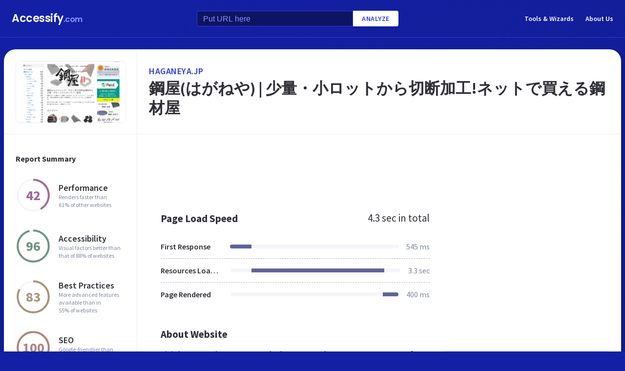

--- FILE ---
content_type: text/html; charset=utf-8
request_url: https://www.google.com/recaptcha/api2/aframe
body_size: 269
content:
<!DOCTYPE HTML><html><head><meta http-equiv="content-type" content="text/html; charset=UTF-8"></head><body><script nonce="a-q_w0PxrFyZ8Vx12B95RA">/** Anti-fraud and anti-abuse applications only. See google.com/recaptcha */ try{var clients={'sodar':'https://pagead2.googlesyndication.com/pagead/sodar?'};window.addEventListener("message",function(a){try{if(a.source===window.parent){var b=JSON.parse(a.data);var c=clients[b['id']];if(c){var d=document.createElement('img');d.src=c+b['params']+'&rc='+(localStorage.getItem("rc::a")?sessionStorage.getItem("rc::b"):"");window.document.body.appendChild(d);sessionStorage.setItem("rc::e",parseInt(sessionStorage.getItem("rc::e")||0)+1);localStorage.setItem("rc::h",'1769349673671');}}}catch(b){}});window.parent.postMessage("_grecaptcha_ready", "*");}catch(b){}</script></body></html>